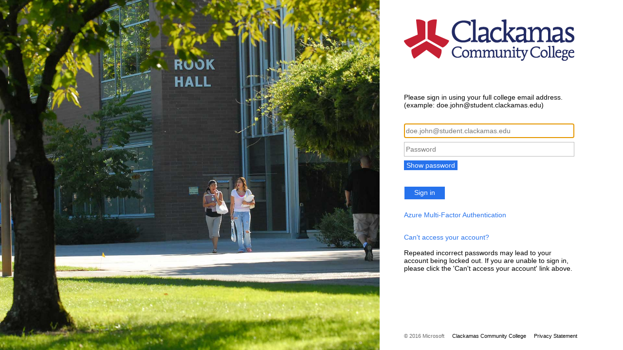

--- FILE ---
content_type: text/html; charset=utf-8
request_url: https://sts.clackamas.edu/adfs/ls/?SAMLRequest=lZJbT8MwDIX%2FSpX3Nl27bizaJg0mxCQu0zZ44AW5qcci0qTEKZd%2FT9eCGAiQeIscf8fHRx4TlLoSs9rvzAofayQfvJTakGg%2FJqx2RlggRcJAiSS8FOvZxblIolhUznorrWYHyN8EEKHzyhoWLOYTdpf2M5n1ByNM0%2BHwaJjHyTY5irN8mCFCVuQZ5mkxGGAOLLhBRw05YY1QgxPVuDDkwfimFCf9MM7CZLSJRyJNRW9wy4J5s40y4Ftq531FgnPyFEkN8gFKoAiLmkOxJa6Js2D2Ye%2FEGqpLdGt0T0ri9er8U8AarQx%2B12gC5Pv9E05V9whBUlTtqh8BFizfwztWplDm%2Fu%2Fc8q6JxNlmswyXV%2BsNm473U0Sbg5v%2Bw1yJHgrwsPc25oci4%2B4YLpvxi%2FnSaiVfg1PrSvC%2Fu%2BtFvbaiinDbtoraUIVSbRUWTaJa2%2BcTh%2BBxwryrkfFpN%2FTr0U3fAA%3D%3D&RelayState=https%3A%2F%2Fonline.clackamas.edu%2Fcourse%2Fview.php%3Fid%3D80654&SigAlg=http%3A%2F%2Fwww.w3.org%2F2001%2F04%2Fxmldsig-more%23rsa-sha256&Signature=k9jy6SL%2B9bJmIIxEWrhT3tZct4gg1nvkKYIE4q%2Ff8SoGkBBR9wxfY3Mg3DvmJV%2B%2BiuZZd77O7Ly%2BPRlPz7oVmkUZPUoTeNZXDrfAf4qp2E7Acb6tIkaybBiY%2FjItG3FHGLvOOoDOH8W%2FDUXsWSuVpH8Mq%2BTIM7kXu86Ks4AQlAnHo0%2FD2E84hLVJg0L46lQbI00GvFW8zT11N0o%2FzgVLPQSQqPw81LjO8wnmrCOkWGTwR7rSYOlaoAzn6MuHa8BDuSzZ%2B3BeFogaL8VtBqofGyk9ukM5P1antWDvgFw8LXnriTDr2Pflisd4jMAkk3D8GKlU5hCM%2F2lCTn2TzFFoNA%3D%3D
body_size: 22876
content:
 <!DOCTYPE html>
<html lang="en-US">
    <head>
        <meta http-equiv="X-UA-Compatible" content="IE=edge"/>
        <meta name="viewport" content="width=device-width, initial-scale=1.0, user-scalable=1"/>
        <meta http-equiv="content-type" content="text/html;charset=UTF-8" />
        <meta http-equiv="cache-control" content="no-cache,no-store"/>
        <meta http-equiv="pragma" content="no-cache"/>
        <meta http-equiv="expires" content="-1"/>
        <meta name='mswebdialog-title' content='Connecting to Clackamas Community College'/>

        <title>Sign In</title>
        <script type='text/javascript'>
//<![CDATA[
function LoginErrors(){this.userNameFormatError = 'Enter your user ID in the format \u0026quot;domain\\user\u0026quot; or \u0026quot;user@domain\u0026quot;.'; this.passwordEmpty = 'Enter your password.'; this.passwordTooLong = 'Password is too long (\u0026gt; 128 characters).';}; var maxPasswordLength = 128;
//]]>
</script>

<script type='text/javascript'>
//<![CDATA[
// Copyright (c) Microsoft Corporation.  All rights reserved.
function InputUtil(errTextElementID, errDisplayElementID) {

    if (!errTextElementID)  errTextElementID = 'errorText'; 
    if (!errDisplayElementID)  errDisplayElementID = 'error'; 

    this.hasFocus = false;
    this.errLabel = document.getElementById(errTextElementID);
    this.errDisplay = document.getElementById(errDisplayElementID);
};
InputUtil.prototype.canDisplayError = function () {
    return this.errLabel && this.errDisplay;
}
InputUtil.prototype.checkError = function () {
    if (!this.canDisplayError){
        throw new Error ('Error element not present');
    }
    if (this.errLabel && this.errLabel.innerHTML) {
        this.errDisplay.style.display = '';        
        var cause = this.errLabel.getAttribute('for');
        if (cause) {
            var causeNode = document.getElementById(cause);
            if (causeNode && causeNode.value) {
                causeNode.focus();
                this.hasFocus = true;
            }
        }
    }
    else {
        this.errDisplay.style.display = 'none';
    }
};
InputUtil.prototype.setInitialFocus = function (input) {
    if (this.hasFocus) return;
    var node = document.getElementById(input);
    if (node) {
        if ((/^\s*$/).test(node.value)) {
            node.focus();
            this.hasFocus = true;
        }
    }
};
InputUtil.prototype.setError = function (input, errorMsg) {
    if (!this.canDisplayError) {
        throw new Error('Error element not present');
    }
    input.focus();

    if (errorMsg) {
        this.errLabel.innerHTML = errorMsg;
    }
    this.errLabel.setAttribute('for', input.id);
    this.errDisplay.style.display = '';
};
InputUtil.makePlaceholder = function (input) {
    var ua = navigator.userAgent;

    if (ua != null && 
        (ua.match(/MSIE 9.0/) != null || 
         ua.match(/MSIE 8.0/) != null ||
         ua.match(/MSIE 7.0/) != null)) {
        var node = document.getElementById(input);
        if (node) {
            var placeholder = node.getAttribute("placeholder");
            if (placeholder != null && placeholder != '') {
                var label = document.createElement('input');
                label.type = "text";
                label.value = placeholder;
                label.readOnly = true;
                label.style.position = 'absolute';
                label.style.borderColor = 'transparent';
                label.className = node.className + ' hint';
                label.tabIndex = -1;
                label.onfocus = function () { this.nextSibling.focus(); };

                node.style.position = 'relative';
                node.parentNode.style.position = 'relative';
                node.parentNode.insertBefore(label, node);
                node.onkeyup = function () { InputUtil.showHint(this); };
                node.onblur = function () { InputUtil.showHint(this); };
                node.style.background = 'transparent';

                node.setAttribute("placeholder", "");
                InputUtil.showHint(node);
            }
        }
    }
};
InputUtil.focus = function (inputField) {
    var node = document.getElementById(inputField);
    if (node) node.focus();
};
InputUtil.hasClass = function(node, clsName) {
    return node.className.match(new RegExp('(\\s|^)' + clsName + '(\\s|$)'));
};
InputUtil.addClass = function(node, clsName) {
    if (!this.hasClass(node, clsName)) node.className += " " + clsName;
};
InputUtil.removeClass = function(node, clsName) {
    if (this.hasClass(node, clsName)) {
        var reg = new RegExp('(\\s|^)' + clsName + '(\\s|$)');
        node.className = node.className.replace(reg, ' ');
    }
};
InputUtil.showHint = function (node, gotFocus) {
    if (node.value && node.value != '') {
        node.previousSibling.style.display = 'none';
    }
    else {
        node.previousSibling.style.display = '';
    }
};
InputUtil.updatePlaceholder = function (input, placeholderText) {
    var node = document.getElementById(input);
    if (node) {
        var ua = navigator.userAgent;
        if (ua != null &&
            (ua.match(/MSIE 9.0/) != null ||
            ua.match(/MSIE 8.0/) != null ||
            ua.match(/MSIE 7.0/) != null)) {
            var label = node.previousSibling;
            if (label != null) {
                label.value = placeholderText;
            }
        }
        else {
            node.placeholder = placeholderText;
        }
    }
};

//]]>
</script>


        
        <link rel="stylesheet" type="text/css" href="/adfs/portal/css/style.css?id=0A13280A86E7DFA6949BD016EA848912FCAFC05E88CBEDF538AC325B27041205" /><style>.illustrationClass {background-image:url(/adfs/portal/illustration/illustration.jpg?id=51DA87D1A9B72BB9A052EC358930D56086D3A55B40C87B443CD902AA50195BC6);}</style>

    </head>
    <body dir="ltr" class="body">
    <div id="noScript" style="position:static; width:100%; height:100%; z-index:100">
        <h1>JavaScript required</h1>
        <p>JavaScript is required. This web browser does not support JavaScript or JavaScript in this web browser is not enabled.</p>
        <p>To find out if your web browser supports JavaScript or to enable JavaScript, see web browser help.</p>
    </div>
    <script type="text/javascript" language="JavaScript">
         document.getElementById("noScript").style.display = "none";
    </script>
    <div id="fullPage">
        <div id="brandingWrapper" class="float">
            <div id="branding"></div>
        </div>
        <div id="contentWrapper" class="float">
            <div id="content">
                <div id="header">
                    <img class='logoImage' id='companyLogo' src='/adfs/portal/logo/logo.png?id=3AEB159C1C448131CFF8C776EEF11452F13321712D837BECCA0F43DBEBE050DA' alt='Clackamas Community College'/>
                </div>
                <div id="workArea">
                    
    <div id="authArea" class="groupMargin">
        
        
        
    <div id="loginArea">        
        <div id="loginMessage" class="groupMargin">Sign in with your organizational account</div>

        <form method="post" id="loginForm" autocomplete="off" novalidate="novalidate" onKeyPress="if (event && event.keyCode == 13) Login.submitLoginRequest();" action="/adfs/ls/?SAMLRequest=lZJbT8MwDIX%2FSpX3Nl27bizaJg0mxCQu0zZ44AW5qcci0qTEKZd%2FT9eCGAiQeIscf8fHRx4TlLoSs9rvzAofayQfvJTakGg%2FJqx2RlggRcJAiSS8FOvZxblIolhUznorrWYHyN8EEKHzyhoWLOYTdpf2M5n1ByNM0%2BHwaJjHyTY5irN8mCFCVuQZ5mkxGGAOLLhBRw05YY1QgxPVuDDkwfimFCf9MM7CZLSJRyJNRW9wy4J5s40y4Ftq531FgnPyFEkN8gFKoAiLmkOxJa6Js2D2Ye%2FEGqpLdGt0T0ri9er8U8AarQx%2B12gC5Pv9E05V9whBUlTtqh8BFizfwztWplDm%2Fu%2Fc8q6JxNlmswyXV%2BsNm473U0Sbg5v%2Bw1yJHgrwsPc25oci4%2B4YLpvxi%2FnSaiVfg1PrSvC%2Fu%2BtFvbaiinDbtoraUIVSbRUWTaJa2%2BcTh%2BBxwryrkfFpN%2FTr0U3fAA%3D%3D&RelayState=https%3A%2F%2Fonline.clackamas.edu%2Fcourse%2Fview.php%3Fid%3D80654&SigAlg=http%3A%2F%2Fwww.w3.org%2F2001%2F04%2Fxmldsig-more%23rsa-sha256&Signature=k9jy6SL%2B9bJmIIxEWrhT3tZct4gg1nvkKYIE4q%2Ff8SoGkBBR9wxfY3Mg3DvmJV%2B%2BiuZZd77O7Ly%2BPRlPz7oVmkUZPUoTeNZXDrfAf4qp2E7Acb6tIkaybBiY%2FjItG3FHGLvOOoDOH8W%2FDUXsWSuVpH8Mq%2BTIM7kXu86Ks4AQlAnHo0%2FD2E84hLVJg0L46lQbI00GvFW8zT11N0o%2FzgVLPQSQqPw81LjO8wnmrCOkWGTwR7rSYOlaoAzn6MuHa8BDuSzZ%2B3BeFogaL8VtBqofGyk9ukM5P1antWDvgFw8LXnriTDr2Pflisd4jMAkk3D8GKlU5hCM%2F2lCTn2TzFFoNA%3D%3D&client-request-id=732a56d3-303d-479f-a601-0080001c01a7" >
            <div id="error" class="fieldMargin error smallText">
                <span id="errorText" for=""></span>
            </div>

            <div id="formsAuthenticationArea">
                <div id="userNameArea">
                    <label id="userNameInputLabel" for="userNameInput" class="hidden">User Account</label>
                    <input id="userNameInput" name="UserName" type="email" value="" tabindex="1" class="text fullWidth"
                        spellcheck="false" placeholder="someone@example.com" autocomplete="off"/>
                </div>

                <div id="passwordArea">
                    <label id="passwordInputLabel" for="passwordInput" class="hidden">Password</label>
                    <input id="passwordInput" name="Password" type="password" tabindex="2" class="text fullWidth"
                        placeholder="Password" autocomplete="off"/>
                </div>
                <div id="kmsiArea" style="display:none">
                    <input type="checkbox" name="Kmsi" id="kmsiInput" value="true" tabindex="3" />
                    <label for="kmsiInput">Keep me signed in</label>
                </div>
                <div id="submissionArea" class="submitMargin">
                    <span id="submitButton" class="submit" tabindex="4" role="button"
                        onKeyPress="if (event && event.keyCode == 32) Login.submitLoginRequest();"
                        onclick="return Login.submitLoginRequest();">Sign in</span>
                </div>
            </div>
            <input id="optionForms" type="hidden" name="AuthMethod" value="FormsAuthentication"/>
        </form>

             <div id="authOptions">
        <form id="options"  method="post" action="https://sts.clackamas.edu:443/adfs/ls/?SAMLRequest=lZJbT8MwDIX%2FSpX3Nl27bizaJg0mxCQu0zZ44AW5qcci0qTEKZd%2FT9eCGAiQeIscf8fHRx4TlLoSs9rvzAofayQfvJTakGg%2FJqx2RlggRcJAiSS8FOvZxblIolhUznorrWYHyN8EEKHzyhoWLOYTdpf2M5n1ByNM0%2BHwaJjHyTY5irN8mCFCVuQZ5mkxGGAOLLhBRw05YY1QgxPVuDDkwfimFCf9MM7CZLSJRyJNRW9wy4J5s40y4Ftq531FgnPyFEkN8gFKoAiLmkOxJa6Js2D2Ye%2FEGqpLdGt0T0ri9er8U8AarQx%2B12gC5Pv9E05V9whBUlTtqh8BFizfwztWplDm%2Fu%2Fc8q6JxNlmswyXV%2BsNm473U0Sbg5v%2Bw1yJHgrwsPc25oci4%2B4YLpvxi%2FnSaiVfg1PrSvC%2Fu%2BtFvbaiinDbtoraUIVSbRUWTaJa2%2BcTh%2BBxwryrkfFpN%2FTr0U3fAA%3D%3D&RelayState=https%3A%2F%2Fonline.clackamas.edu%2Fcourse%2Fview.php%3Fid%3D80654&SigAlg=http%3A%2F%2Fwww.w3.org%2F2001%2F04%2Fxmldsig-more%23rsa-sha256&Signature=k9jy6SL%2B9bJmIIxEWrhT3tZct4gg1nvkKYIE4q%2Ff8SoGkBBR9wxfY3Mg3DvmJV%2B%2BiuZZd77O7Ly%2BPRlPz7oVmkUZPUoTeNZXDrfAf4qp2E7Acb6tIkaybBiY%2FjItG3FHGLvOOoDOH8W%2FDUXsWSuVpH8Mq%2BTIM7kXu86Ks4AQlAnHo0%2FD2E84hLVJg0L46lQbI00GvFW8zT11N0o%2FzgVLPQSQqPw81LjO8wnmrCOkWGTwR7rSYOlaoAzn6MuHa8BDuSzZ%2B3BeFogaL8VtBqofGyk9ukM5P1antWDvgFw8LXnriTDr2Pflisd4jMAkk3D8GKlU5hCM%2F2lCTn2TzFFoNA%3D%3D&client-request-id=732a56d3-303d-479f-a601-0080001c01a7">
            <script type="text/javascript">
                function SelectOption(option) {
                    var i = document.getElementById('optionSelection');
                    i.value = option;
                    document.forms['options'].submit();
                    return false;
                }
            </script>
            <input id="optionSelection" type="hidden" name="AuthMethod" />
            <div id='authOptionLinks' class='groupMargin'><a class="actionLink" href="#" id="AzurePrimaryAuthentication" onclick="SelectOption('AzurePrimaryAuthentication'); return false;">Azure Multi-Factor Authentication</a></div>
        </form>
      </div>

        <div id="introduction" class="groupMargin">
            <p><a href='https://passwordreset.microsoftonline.com' target='_blank'>Can't access your account?</a></p><br><p>Repeated incorrect passwords may lead to your account being locked out. If you are unable to sign in, please click the 'Can't access your account' link above.</p>                     
        </div>

        <script type="text/javascript">
        //<![CDATA[

            function Login() {
            }

            Login.userNameInput = 'userNameInput';
            Login.passwordInput = 'passwordInput';

            Login.initialize = function () {

                var u = new InputUtil();

                u.checkError();
                u.setInitialFocus(Login.userNameInput);
                u.setInitialFocus(Login.passwordInput);
            }();

            Login.submitLoginRequest = function () { 
                var u = new InputUtil();
                var e = new LoginErrors();

                var userName = document.getElementById(Login.userNameInput);
                var password = document.getElementById(Login.passwordInput);

                if (!userName.value || !userName.value.match('[@\\\\]')) {
                    u.setError(userName, e.userNameFormatError);
                    return false;
                }

                if (!password.value) {
                    u.setError(password, e.passwordEmpty);
                    return false;
                }

                if (password.value.length > maxPasswordLength) {
                    u.setError(password, e.passwordTooLong);
                    return false;
                }

                document.forms['loginForm'].submit();
                return false;
            };

            InputUtil.makePlaceholder(Login.userNameInput);
            InputUtil.makePlaceholder(Login.passwordInput);
        //]]>
        </script>
    </div>

    </div>

                </div>
                <div id="footerPlaceholder"></div>
            </div>
            <div id="footer">
                <div id="footerLinks" class="floatReverse">
                     <div><span id="copyright">&#169; 2016 Microsoft</span><a id="home" class="pageLink" href="http://www.clackamas.edu">Clackamas Community College</a><a id="privacy" class="pageLink" href="https://www.clackamas.edu/about-us/accreditation-policies/internet-privacy-commitment">Privacy Statement</a></div>
                </div>
            </div>
        </div> 
    </div>
    <script type='text/javascript'>
//<![CDATA[
// Copyright (c) Microsoft Corporation.  All rights reserved.

// This file contains several workarounds on inconsistent browser behaviors that administrators may customize.
"use strict";

// This adds the password policy to the Update Password Page
if ( document.getElementById("updatePasswordArea") ) {
    if ( document.getElementById("introduction") ) {
        document.getElementById("introduction").innerHTML = "<h4><p><strong><u>Password/Passphrase Requirements</u></strong></p></h4><p>The following criteria will be applied to Clackamas Community College account passwords:</p><ul><li>Passwords may <strong><u>not</u></strong> contain the user&#39;s Account Name value or entire Full Name.</li><li>Passwords/passphrases must have a minimum length of 12 characters.</li><li>Password/passphrase must be different from the previous 4 passwords/passphrases.</li><li>Passwords/passphrases must contain 3 of the following:<ul><li>Uppercase letters</li><li>Lowercase letters</li><li>Digits 0 thru 9</li><li>Special character from the following list:<br />&#39;-!&quot;#$%&amp;()*,./:;?@[]^_`{|}~+&lt;=&gt;</li></ul></li></ul><p>In addition, the following policies are applied to password usage:</p><ul><li>Passwords/passphrases must be changed at least every 365 days.</li><li>Passwords/passphrases cannot be changed more than once per day.</li><li>If an incorrect password is entered 10&nbsp;times in-a-row the account will be locked for a minimum of 30 minutes or until reset by a Clackamas Community College staff member.</li></ul>"
    }
}

// iPhone email friendly keyboard does not include "\" key, use regular keyboard instead.
// Note change input type does not work on all versions of all browsers.
if (navigator.userAgent.match(/iPhone/i) != null) {
    var emails = document.querySelectorAll("input[type='email']");
    if (emails) {
        for (var i = 0; i < emails.length; i++) {
            emails[i].type = 'text';
        }
    }
}

// In the CSS file we set the ms-viewport to be consistent with the device dimensions, 
// which is necessary for correct functionality of immersive IE. 
// However, for Windows 8 phone we need to reset the ms-viewport's dimension to its original
// values (auto), otherwise the viewport dimensions will be wrong for Windows 8 phone.
// Windows 8 phone has agent string 'IEMobile 10.0'
if (navigator.userAgent.match(/IEMobile\/10\.0/)) {
    var msViewportStyle = document.createElement("style");
    msViewportStyle.appendChild(
        document.createTextNode(
            "@-ms-viewport{width:auto!important}"
        )
    );
    msViewportStyle.appendChild(
        document.createTextNode(
            "@-ms-viewport{height:auto!important}"
        )
    );
    document.getElementsByTagName("head")[0].appendChild(msViewportStyle);
}

// If the innerWidth is defined, use it as the viewport width.
if (window.innerWidth && window.outerWidth && window.innerWidth !== window.outerWidth) {
    var viewport = document.querySelector("meta[name=viewport]");
    viewport.setAttribute('content', 'width=' + window.innerWidth + ', initial-scale=1.0, user-scalable=1');
}

// Gets the current style of a specific property for a specific element.
function getStyle(element, styleProp) {
    var propStyle = null;

    if (element && element.currentStyle) {
        propStyle = element.currentStyle[styleProp];
    }
    else if (element && window.getComputedStyle) {
        propStyle = document.defaultView.getComputedStyle(element, null).getPropertyValue(styleProp);
    }

    return propStyle;
}

// The script below is used for downloading the illustration image 
// only when the branding is displaying. This script work together
// with the code in PageBase.cs that sets the html inline style
// containing the class 'illustrationClass' with the background image.
var computeLoadIllustration = function () {
    var branding = document.getElementById("branding");
    var brandingDisplay = getStyle(branding, "display");
    var brandingWrapperDisplay = getStyle(document.getElementById("brandingWrapper"), "display");

    if (brandingDisplay && brandingDisplay !== "none" &&
        brandingWrapperDisplay && brandingWrapperDisplay !== "none") {
        var newClass = "illustrationClass";

        if (branding.classList && branding.classList.add) {
            branding.classList.add(newClass);
        } else if (branding.className !== undefined) {
            branding.className += " " + newClass;
        }
        if (window.removeEventListener) {
            window.removeEventListener('load', computeLoadIllustration, false);
            window.removeEventListener('resize', computeLoadIllustration, false);
        }
        else if (window.detachEvent) {
            window.detachEvent('onload', computeLoadIllustration);
            window.detachEvent('onresize', computeLoadIllustration);
        }
    }
};

if (window.addEventListener) {
    window.addEventListener('resize', computeLoadIllustration, false);
    window.addEventListener('load', computeLoadIllustration, false);
}
else if (window.attachEvent) {
    window.attachEvent('onresize', computeLoadIllustration);
    window.attachEvent('onload', computeLoadIllustration);
}

// Function to change illustration image. Usage example below.
function SetIllustrationImage(imageUri) {
    var illustrationImageClass = '.illustrationClass {background-image:url(' + imageUri + ');}';

    var css = document.createElement('style');
    css.type = 'text/css';

    if (css.styleSheet) css.styleSheet.cssText = illustrationImageClass;
    else css.appendChild(document.createTextNode(illustrationImageClass));

    document.getElementsByTagName("head")[0].appendChild(css);
}

// Example to change illustration image on HRD page after adding the image to active theme:
// PSH> Set-AdfsWebTheme -TargetName <activeTheme> -AdditionalFileResource @{uri='/adfs/portal/images/hrd.jpg';path='.\hrd.jpg'}
//
//if (typeof HRD != 'undefined') {
//    SetIllustrationImage('/adfs/portal/images/hrd.jpg');
//}


// *** CCC ADJUSTMENTS *** //
// Sample code to change “Sign in with organizational account” string.  

// Check whether the loginMessage element is present on this page.  
var loginMessage = document.getElementById('loginMessage');  
if (loginMessage)  
{  
       // loginMessage element is present, modify its properties.  
       loginMessage.innerHTML = 'Please sign in using your full college email address.<br />(example: doe.john@student.clackamas.edu)'; 
}

// Check whether the loginMessage element is present on this page.  
var sampleUsername = document.getElementById('userNameInput');  
if (sampleUsername)  
{
	sampleUsername.placeholder = 'doe.john@student.clackamas.edu';   
	//document.getElementById("myText").placeholder = "Type name here..";

}

// This code block enables the password reveal option "eyeball".
var inputArea = document.getElementById("passwordArea");

if (inputArea)
{
    var showButton = document.createElement("div");
	var style = showButton.style;
	
	showButton.type = "button";
    showButton.id = "showButton";  
    showButton.innerHTML = "Show password";
	
	style.userSelect = "none";
	style.backgroundColor = "rgb(38, 114, 236)";
	style.width = "100px";
	style.padding = "2px 5px 2px 5px";
	style.color = "rgb(255, 255, 255)";
	
	showButton.onmouseover = function () {
		document.getElementById("showButton").style.backgroundColor = "rgb(212, 227, 251)";
	};
	
	showButton.onmouseout = function () {
		document.getElementById("showButton").style.backgroundColor = "rgb(38, 114, 236)";
	};
	
    showButton.onmousedown = function(){ 
		document.getElementById("passwordInput").type = "text";
	};
	
    showButton.onmouseup = function(){ 
		document.getElementById("passwordInput").type = "password";
	};
	
	inputArea.appendChild(showButton);
}
//]]>
</script>


    </body>
</html> 

